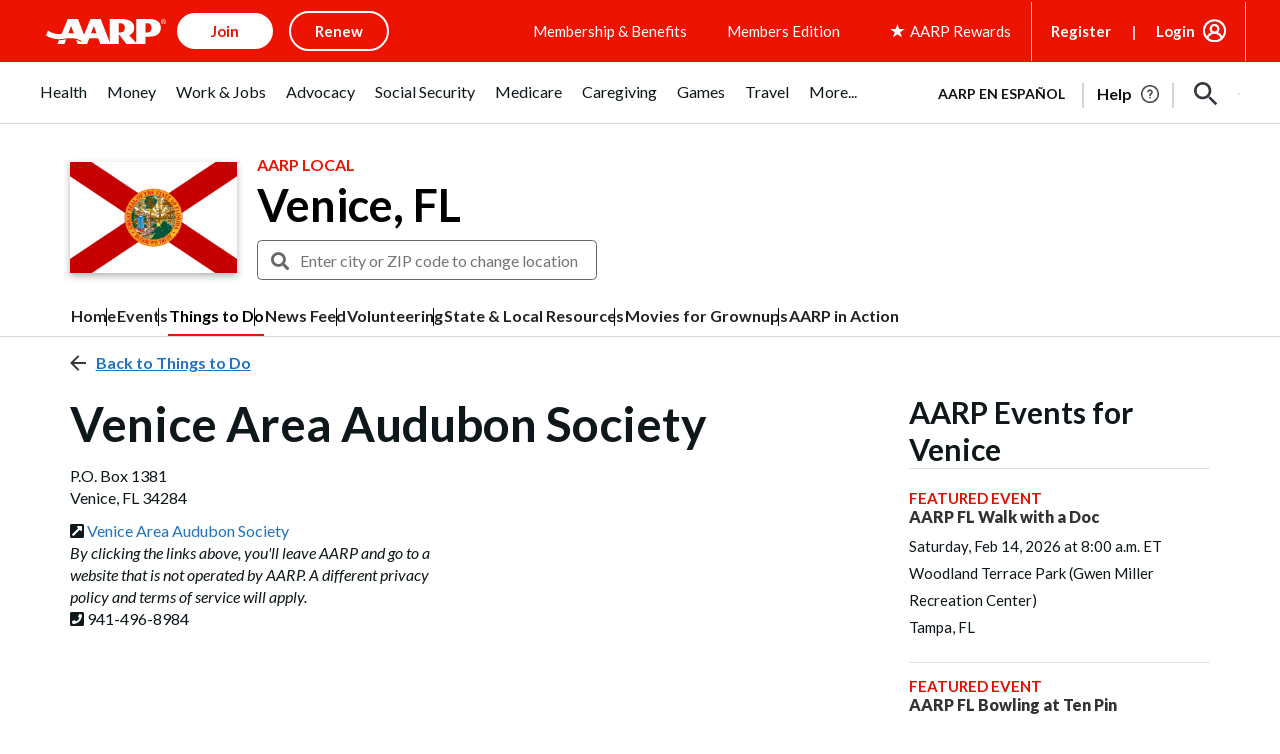

--- FILE ---
content_type: text/html; charset=utf-8
request_url: https://www.google.com/recaptcha/api2/aframe
body_size: 265
content:
<!DOCTYPE HTML><html><head><meta http-equiv="content-type" content="text/html; charset=UTF-8"></head><body><script nonce="B2BTcvR7c70jvqith5voqA">/** Anti-fraud and anti-abuse applications only. See google.com/recaptcha */ try{var clients={'sodar':'https://pagead2.googlesyndication.com/pagead/sodar?'};window.addEventListener("message",function(a){try{if(a.source===window.parent){var b=JSON.parse(a.data);var c=clients[b['id']];if(c){var d=document.createElement('img');d.src=c+b['params']+'&rc='+(localStorage.getItem("rc::a")?sessionStorage.getItem("rc::b"):"");window.document.body.appendChild(d);sessionStorage.setItem("rc::e",parseInt(sessionStorage.getItem("rc::e")||0)+1);localStorage.setItem("rc::h",'1768977004572');}}}catch(b){}});window.parent.postMessage("_grecaptcha_ready", "*");}catch(b){}</script></body></html>